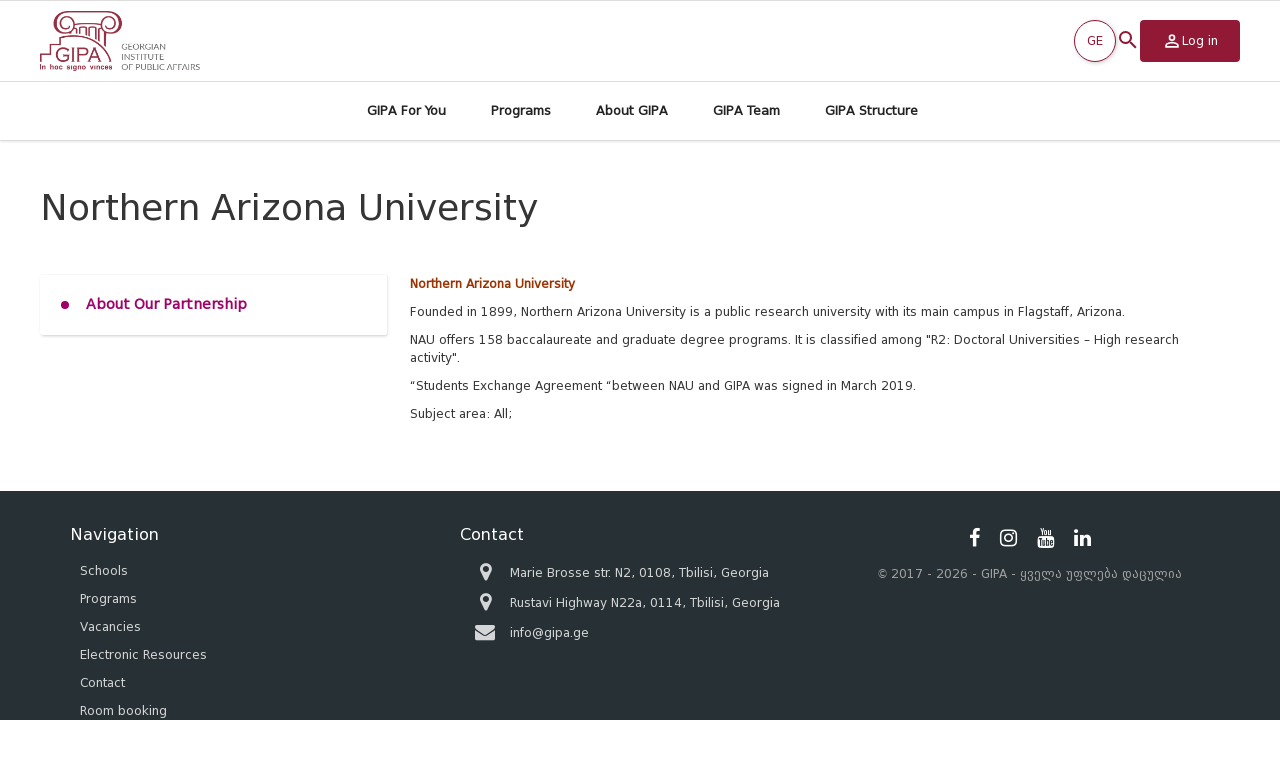

--- FILE ---
content_type: text/html; charset=utf-8
request_url: https://gipa.ge/eng/program/show/Northern-Arizona-University
body_size: 7407
content:
<!doctype html>
<html lang="eng">
<head>
    <!-- Google tag (gtag.js) --> <script async src="https://www.googletagmanager.com/gtag/js?id=G-Q7NC0C65NT"></script> <script> window.dataLayer = window.dataLayer || []; function gtag(){dataLayer.push(arguments);} gtag('js', new Date()); gtag('config', 'G-Q7NC0C65NT'); </script>
<meta charset="utf-8">
<meta name="viewport" content="width=device-width, initial-scale=1">
<meta name="description" content="Northern Arizona University
Founded in 1899, Northern Arizona University is a public research university with its main campus in Flagstaff, Arizona.&n ">
<meta name="keywords" content="northern, arizona, university
founded, northern, arizona, university, public, research">
<title>Northern Arizona University</title>

<link rel="alternate" type="application/rss+xml" title="RSS Feed for gipa.ge" href="/rss.xml" />

<link rel="alternate" hreflang="en-US" href="https://gipa.ge/eng/">
<link rel="alternate" hreflang="ka-GE" href="https://gipa.ge/geo/">

<meta name="theme-color" content="#565655">
<meta name="msapplication-navbutton-color" content="#911935">
<meta name="apple-mobile-web-app-status-bar-style" content="#911935">

<meta name="twitter:card" content="summary_large_image">
<meta property="twitter:image" content="http://gipa.ge/crop.img?src=themes/images/fb_logo.png&crop=1:1&dimension=400x400">
<meta name="twitter:title" content="">
<meta name="twitter:description" content="Northern Arizona University
Founded in 1899, Northern Arizona University is a public research university with its main campus in Flagstaff, Arizona.&n ">

<meta property="og:type" content="article" />
<meta property="og:title" content=""/>
<meta property="og:description" content="Northern Arizona University
Founded in 1899, Northern Arizona University is a public research university with its main campus in Flagstaff, Arizona.&n "/>
<meta property="og:image" content="http://gipa.ge/crop.img?src=themes/images/fb_logo.png&crop=1:1&dimension=400x400"/>
<meta property="og:image:width" content="400">
<meta property="og:image:height" content="400">
<meta property="og:url" content="https://gipa.ge/eng/program/show/Northern-Arizona-University"/>
<meta property="og:site_name" content="gipa.ge" />
<!-- <meta property="fb:app_id" content="281860218640247"> -->

<link rel="shortcut icon" type="image/x-icon" href="https://gipa.ge/themes/images/favicon.ico">
<link rel="stylesheet" href="https://stackpath.bootstrapcdn.com/font-awesome/4.7.0/css/font-awesome.min.css">
<link rel="stylesheet" href="/scripts/css/main.css">
<link rel="stylesheet" href="/scripts/css/header.css">
    <!-- Meta Pixel Code -->
    <script>
        !function(f,b,e,v,n,t,s)
        {if(f.fbq)return;n=f.fbq=function(){n.callMethod?
            n.callMethod.apply(n,arguments):n.queue.push(arguments)};
            if(!f._fbq)f._fbq=n;n.push=n;n.loaded=!0;n.version='2.0';
            n.queue=[];t=b.createElement(e);t.async=!0;
            t.src=v;s=b.getElementsByTagName(e)[0];
            s.parentNode.insertBefore(t,s)}(window, document,'script',
            'https://connect.facebook.net/en_US/fbevents.js');
        fbq('init', '251604790853127');
        fbq('track', 'PageView');
    </script>
    <noscript><img height="1" width="1" style="display:none"
                   src="https://www.facebook.com/tr?id=251604790853127&ev=PageView&noscript=1"
        /></noscript>
    <!-- End Meta Pixel Code -->
    <!-- Yandex.Metrika counter -->
    <script type="text/javascript" >
        (function(m,e,t,r,i,k,a){m[i]=m[i]||function(){(m[i].a=m[i].a||[]).push(arguments)};
            m[i].l=1*new Date();
            for (var j = 0; j < document.scripts.length; j++) {if (document.scripts[j].src === r) { return; }}
            k=e.createElement(t),a=e.getElementsByTagName(t)[0],k.async=1,k.src=r,a.parentNode.insertBefore(k,a)})
        (window, document, "script", "https://mc.yandex.ru/metrika/tag.js", "ym");

        ym(100482225, "init", {
            clickmap:true,
            trackLinks:true,
            accurateTrackBounce:true,
            webvisor:true
        });
    </script>
    <noscript><div><img src="https://mc.yandex.ru/watch/100482225" style="position:absolute; left:-9999px;" alt="" /></div></noscript>
    <!-- /Yandex.Metrika counter -->
    <!-- <meta name="facebook-domain-verification" content="89oj0d07lf2mzpky6j154ft70j6w68" /> -->
</head>

<body class="school-page">
<!-- Google Tag Manager (noscript) -->
<noscript><iframe src="https://www.googletagmanager.com/ns.html?id=GTM-MDK982J"
height="0" width="0" style="display:none;visibility:hidden"></iframe></noscript>
<!-- End Google Tag Manager (noscript) -->
<!-- <div id="fb-root"></div>
<script>(function(d, s, id) {
  var js, fjs = d.getElementsByTagName(s)[0];
  if (d.getElementById(id)) return;
  js = d.createElement(s); js.id = id;
  js.src = "//connect.facebook.net/en_GB/sdk.js#xfbml=1&appId=1430880543808686&version=v2.0";
  fjs.parentNode.insertBefore(js, fjs);
}(document, 'script', 'facebook-jssdk'));</script> -->

<input type="hidden" id="base_url" value="/">
<input type="hidden" id="token" value="7e72694da8d96622cb03caec5ca78ecb">

<!-- <div class="resp_menu">
	<div class="resp_menu_toggle">
		<div></div>
		<div></div>
		<div></div>
		<div></div>
	</div>
	<div class="resp_menu_ul"></div>
</div> -->
<header>
	<div >
		<div class="header__container trans-all-4" id="top-header">
			<div class="logo__container">
				<div class="logo">
					<a href="/eng" title="GIPA - Georgian Institute Of Public Affairs | GIPA">
						<img src="/themes/images/logo_eng.png" width="160" alt="GIPA - Georgian Institute Of Public Affairs | GIPA">
					</a>
				</div>
			</div>
			
			<div class="header_right">
				<div class="lang_search">
					<div class="lang">
						<ul class="no-list">
							        <li >
            <a class="lang__link" href="/geo/program/show/Northern-Arizona-University" title="GEO">GE</a>
        </li>
        						</ul>
					</div>

					<div class="search">
						<form action="/eng/main/search" accept-charset="utf-8" method="GET" autocomplete="off" class="clearfix"><div style="display:none">
<input type="hidden" name="token" value="7e72694da8d96622cb03caec5ca78ecb" />
</div>							<input type="text" class="main__search" name="search_text" autofocus placeholder="Search">
							<button type="submit"><em class="fa fa-search"></em></button>
						</form>					</div>

					<button class="mobile-search" id="mobile-search-button">
						<svg xmlns="http://www.w3.org/2000/svg" 
							width="24" 
							viewBox="0 0 24 24">
								<path d="M9.5,3A6.5,6.5 0 0,1 16,9.5C16,11.11 15.41,12.59 14.44,13.73L14.71,14H15.5L20.5,19L19,20.5L14,15.5V14.71L13.73,14.44C12.59,15.41 11.11,16 9.5,16A6.5,6.5 0 0,1 3,9.5A6.5,6.5 0 0,1 9.5,3M9.5,5C7,5 5,7 5,9.5C5,12 7,14 9.5,14C12,14 14,12 14,9.5C14,7 12,5 9.5,5Z"/>
						</svg>
					</button>
				</div>
				<div class="login-btn">
					<a href="https://portal.gipa.ge" target="_blank" title="Log in">
					<svg xmlns="http://www.w3.org/2000/svg" width="20" viewBox="0 0 24 24"><path d="M12,4A4,4 0 0,1 16,8A4,4 0 0,1 12,12A4,4 0 0,1 8,8A4,4 0 0,1 12,4M12,6A2,2 0 0,0 10,8A2,2 0 0,0 12,10A2,2 0 0,0 14,8A2,2 0 0,0 12,6M12,13C14.67,13 20,14.33 20,17V20H4V17C4,14.33 9.33,13 12,13M12,14.9C9.03,14.9 5.9,16.36 5.9,17V18.1H18.1V17C18.1,16.36 14.97,14.9 12,14.9Z"/></svg>					
					<span>Log in</span></a>
				</div>

				<!-- <div class="resp_menu">
					<div class="resp_menu_toggle">
						<div></div>
						<div></div>
						<div></div>
					</div>
					<div class="resp_menu_ul"></div>
				</div> -->

				<div class="resp__menu">
					<div class="resp__menu_toggle" id="resp__menu_toggle">
						<div class="line-1"></div>
						<div class="line-2"></div>
						<div class="line-3"></div>
					</div>
					<div class="resp_menu_ul">
						<li class="resp__menu_buttons">
							<div class="resp__menu_langs">
																<a class="lang__link" href="/geo/program/show/Northern-Arizona-University" title="GE">GE</a>
															</div>
							<div class="resp__menu_login-btn">
								<a href="https://portal.gipa.ge" target="_blank" title="Log in">
								<svg xmlns="http://www.w3.org/2000/svg" width="20" viewBox="0 0 24 24"><path d="M12,4A4,4 0 0,1 16,8A4,4 0 0,1 12,12A4,4 0 0,1 8,8A4,4 0 0,1 12,4M12,6A2,2 0 0,0 10,8A2,2 0 0,0 12,10A2,2 0 0,0 14,8A2,2 0 0,0 12,6M12,13C14.67,13 20,14.33 20,17V20H4V17C4,14.33 9.33,13 12,13M12,14.9C9.03,14.9 5.9,16.36 5.9,17V18.1H18.1V17C18.1,16.36 14.97,14.9 12,14.9Z"/></svg>					
								<span>Log in</span></a>
							</div>
						</li>
							<li class="mobile__menu-item" >
    <a target="_self" href="#" class="mobile__menu-link">GIPA For You</a>
               <span class="mobile__menu-down-arrow">
            <svg xmlns="http://www.w3.org/2000/svg" width="20" viewBox="0 0 24 24">
            <path d="M7.41,15.41L12,10.83L16.59,15.41L18,14L12,8L6,14L7.41,15.41Z"/></svg>
        </span>
                  <ul class="mobile__menu-dropdown">
        <div>
                            <li class="mobile__menu-dropdown-item" >
                    <a target="_self" href="/eng/list/161/siakhleebi" class="">
                        News                    </a>
                </li>
                            <li class="mobile__menu-dropdown-item" >
                    <a target="_self" href="/eng/list/195/proeqtebi" class="">
                        Projects                    </a>
                </li>
                            <li class="mobile__menu-dropdown-item" >
                    <a target="_self" href="https://gipa.ge/eng/program/index/399" class="">
                        Exchange Programs                    </a>
                </li>
                            <li class="mobile__menu-dropdown-item" >
                    <a target="_self" href="https://gipa.ge/eng/program/index/407" class="">
                        Erasmus +                    </a>
                </li>
                            <li class="mobile__menu-dropdown-item" >
                    <a target="_self" href="/eng/tab/427/vakansiebi" class="">
                        Vacancies                    </a>
                </li>
                            <li class="mobile__menu-dropdown-item" >
                    <a target="_self" href="/eng/static/429/studenturi-klubebi" class="">
                        Student Clubs                    </a>
                </li>
                            <li class="mobile__menu-dropdown-item" >
                    <a target="_self" href="/eng/static/453/programebis-katalogi" class="">
                        Programs Catalog                    </a>
                </li>
                            <li class="mobile__menu-dropdown-item" >
                    <a target="_self" href="/eng/static/441/biblioteka" class="">
                        Library                    </a>
                </li>
                    </div>
      </ul>
    	</li>
	<li class="mobile__menu-item" >
    <a target="_self" href="https://gipa.ge/eng/program" class="mobile__menu-link">Programs</a>
               <span class="mobile__menu-down-arrow">
            <svg xmlns="http://www.w3.org/2000/svg" width="20" viewBox="0 0 24 24">
            <path d="M7.41,15.41L12,10.83L16.59,15.41L18,14L12,8L6,14L7.41,15.41Z"/></svg>
        </span>
                  <ul class="mobile__menu-dropdown">
        <div>
                            <li class="mobile__menu-dropdown-item" >
                    <a target="_self" href="https://gipa.ge/eng/program/index/267" class="">
                        BA                    </a>
                </li>
                            <li class="mobile__menu-dropdown-item" >
                    <a target="_self" href="https://gipa.ge/eng/program/index/271" class="">
                        MA                    </a>
                </li>
                            <li class="mobile__menu-dropdown-item" >
                    <a target="_self" href="https://gipa.ge/eng/program/index/273" class="">
                        PHD                    </a>
                </li>
                            <li class="mobile__menu-dropdown-item" >
                    <a target="_self" href="https://gipa.ge/eng/program/index/269" class="">
                        Vocational                    </a>
                </li>
                            <li class="mobile__menu-dropdown-item" >
                    <a target="_self" href="https://gipa.ge/eng/program/index/289" class="">
                        Trainings and Consulting                    </a>
                </li>
                            <li class="mobile__menu-dropdown-item" >
                    <a target="_self" href="/eng/static/213/mobiloba" class="">
                        Mobility                    </a>
                </li>
                    </div>
      </ul>
    	</li>
	<li class="mobile__menu-item" >
    <a target="_self" href="https://gipa.ge/eng/tab/219/istoria" class="mobile__menu-link">About GIPA</a>
               <span class="mobile__menu-down-arrow">
            <svg xmlns="http://www.w3.org/2000/svg" width="20" viewBox="0 0 24 24">
            <path d="M7.41,15.41L12,10.83L16.59,15.41L18,14L12,8L6,14L7.41,15.41Z"/></svg>
        </span>
                  <ul class="mobile__menu-dropdown">
        <div>
                            <li class="mobile__menu-dropdown-item" >
                    <a target="_self" href="/eng/static/219/istoria" class="">
                        History                    </a>
                </li>
                            <li class="mobile__menu-dropdown-item" >
                    <a target="_self" href="/eng/static/435/khedva" class="">
                        Vision                    </a>
                </li>
                            <li class="mobile__menu-dropdown-item" >
                    <a target="_self" href="/eng/static/221/misia" class="">
                        Mission                    </a>
                </li>
                            <li class="mobile__menu-dropdown-item" >
                    <a target="_self" href="/eng/static/461/ghirebulebebi" class="">
                        Values                    </a>
                </li>
                            <li class="mobile__menu-dropdown-item" >
                    <a target="_self" href="/eng/tab/223/regulatsiebi" class="">
                        Regulations                    </a>
                </li>
                            <li class="mobile__menu-dropdown-item" >
                    <a target="_self" href="https://gipa.ge/eng/program/index/403" class="">
                        Partners                    </a>
                </li>
                            <li class="mobile__menu-dropdown-item" >
                    <a target="_self" href="/eng/static/457/kursdamtavrebulta-dasaqmebis-machvenebeli" class="">
                        Statistics                    </a>
                </li>
                    </div>
      </ul>
    	</li>
	<li class="mobile__menu-item" >
    <a target="_self" href="#" class="mobile__menu-link">GIPA Team</a>
               <span class="mobile__menu-down-arrow">
            <svg xmlns="http://www.w3.org/2000/svg" width="20" viewBox="0 0 24 24">
            <path d="M7.41,15.41L12,10.83L16.59,15.41L18,14L12,8L6,14L7.41,15.41Z"/></svg>
        </span>
                  <ul class="mobile__menu-dropdown">
        <div>
                            <li class="mobile__menu-dropdown-item" >
                    <a target="_self" href="https://gipa.ge/eng/team/index/7" class="">
                        Rector                    </a>
                </li>
                            <li class="mobile__menu-dropdown-item" >
                    <a target="_self" href="https://gipa.ge/eng/team/index/8" class="">
                        Board                    </a>
                </li>
                            <li class="mobile__menu-dropdown-item" >
                    <a target="_self" href="https://gipa.ge/eng/team/index/6" class="">
                        Deans                    </a>
                </li>
                            <li class="mobile__menu-dropdown-item" >
                    <a target="_self" href="https://gipa.ge/eng/team/index/9" class="">
                        Heads of the program                    </a>
                </li>
                            <li class="mobile__menu-dropdown-item" >
                    <a target="_self" href="https://gipa.ge/eng/lectors/index/1" class="">
                        Academic staff                    </a>
                </li>
                            <li class="mobile__menu-dropdown-item" >
                    <a target="_self" href="https://gipa.ge/eng/lectors/index/3" class="">
                        Vocational Teachers                    </a>
                </li>
                            <li class="mobile__menu-dropdown-item" >
                    <a target="_self" href="https://gipa.ge/eng/team/index/5" class="">
                        Administrative Staff                    </a>
                </li>
                            <li class="mobile__menu-dropdown-item" >
                    <a target="_self" href="https://gipa.ge/eng/team/index/3" class="">
                        Additional Staff                    </a>
                </li>
                            <li class="mobile__menu-dropdown-item" >
                    <a target="_self" href="https://gipa.ge/eng/lectors/index/2" class="">
                        Lecturers                    </a>
                </li>
                    </div>
      </ul>
    	</li>
	<li class="mobile__menu-item" >
    <a target="_self" href="https://gipa.ge/eng/school" class="mobile__menu-link">GIPA Structure</a>
               <span class="mobile__menu-down-arrow">
            <svg xmlns="http://www.w3.org/2000/svg" width="20" viewBox="0 0 24 24">
            <path d="M7.41,15.41L12,10.83L16.59,15.41L18,14L12,8L6,14L7.41,15.41Z"/></svg>
        </span>
                  <ul class="mobile__menu-dropdown">
        <div>
                            <li class="mobile__menu-dropdown-item" >
                    <a target="_self" href="https://gipa.ge/eng/school/index/1" class="">
                        Schools                    </a>
                </li>
                            <li class="mobile__menu-dropdown-item" >
                    <a target="_self" href="https://gipa.ge/eng/school/index/2" class="">
                        Departments                    </a>
                </li>
                            <li class="mobile__menu-dropdown-item" >
                    <a target="_self" href="https://gipa.ge/eng/school/index/3" class="">
                         Centers                    </a>
                </li>
                            <li class="mobile__menu-dropdown-item" >
                    <a target="_self" href="/eng/static/439/struqtura" class="">
                        Structure                    </a>
                </li>
                    </div>
      </ul>
    	</li>
					</div>
				</div>
				
			</div>
		</div>
     <nav class="header__nav" id="main-navbar">
		<div class="header__nav-logo">
			<a href="/eng" title="GIPA - Georgian Institute Of Public Affairs | GIPA">
				<img src="/themes/images/logo_eng.png" alt="GIPA - Georgian Institute Of Public Affairs | GIPA">
			</a>
		</div>
      <ul class="header__nav-list">
        	<li class="header__nav-item" >
    <a target="_self" href="#" class="header__nav-link">GIPA For You</a>
          <ul class="header__nav-submenu">
      	<li class="header__nav-item" >
    <a target="_self" href="/eng/list/161/siakhleebi" class="header__nav-link">News</a>
    	</li>
	<li class="header__nav-item" >
    <a target="_self" href="/eng/list/195/proeqtebi" class="header__nav-link">Projects</a>
    	</li>
	<li class="header__nav-item" >
    <a target="_self" href="https://gipa.ge/eng/program/index/399" class="header__nav-link">Exchange Programs</a>
    	</li>
	<li class="header__nav-item" >
    <a target="_self" href="https://gipa.ge/eng/program/index/407" class="header__nav-link">Erasmus +</a>
    	</li>
	<li class="header__nav-item" >
    <a target="_self" href="/eng/tab/427/vakansiebi" class="header__nav-link">Vacancies</a>
    	</li>
	<li class="header__nav-item" >
    <a target="_self" href="/eng/static/429/studenturi-klubebi" class="header__nav-link">Student Clubs</a>
    	</li>
	<li class="header__nav-item" >
    <a target="_self" href="/eng/static/453/programebis-katalogi" class="header__nav-link">Programs Catalog</a>
    	</li>
	<li class="header__nav-item" >
    <a target="_self" href="/eng/static/441/biblioteka" class="header__nav-link">Library</a>
    	</li>
      </ul>
    	</li>
	<li class="header__nav-item" >
    <a target="_self" href="https://gipa.ge/eng/program" class="header__nav-link">Programs</a>
          <ul class="header__nav-submenu">
      	<li class="header__nav-item" >
    <a target="_self" href="https://gipa.ge/eng/program/index/267" class="header__nav-link">BA</a>
    	</li>
	<li class="header__nav-item" >
    <a target="_self" href="https://gipa.ge/eng/program/index/271" class="header__nav-link">MA</a>
    	</li>
	<li class="header__nav-item" >
    <a target="_self" href="https://gipa.ge/eng/program/index/273" class="header__nav-link">PHD</a>
    	</li>
	<li class="header__nav-item" >
    <a target="_self" href="https://gipa.ge/eng/program/index/269" class="header__nav-link">Vocational</a>
    	</li>
	<li class="header__nav-item" >
    <a target="_self" href="https://gipa.ge/eng/program/index/289" class="header__nav-link">Trainings and Consulting</a>
    	</li>
	<li class="header__nav-item" >
    <a target="_self" href="/eng/static/213/mobiloba" class="header__nav-link">Mobility</a>
    	</li>
      </ul>
    	</li>
	<li class="header__nav-item" >
    <a target="_self" href="https://gipa.ge/eng/tab/219/istoria" class="header__nav-link">About GIPA</a>
          <ul class="header__nav-submenu">
      	<li class="header__nav-item" >
    <a target="_self" href="/eng/static/219/istoria" class="header__nav-link">History</a>
    	</li>
	<li class="header__nav-item" >
    <a target="_self" href="/eng/static/435/khedva" class="header__nav-link">Vision</a>
    	</li>
	<li class="header__nav-item" >
    <a target="_self" href="/eng/static/221/misia" class="header__nav-link">Mission</a>
    	</li>
	<li class="header__nav-item" >
    <a target="_self" href="/eng/static/461/ghirebulebebi" class="header__nav-link">Values</a>
    	</li>
	<li class="header__nav-item" >
    <a target="_self" href="/eng/tab/223/regulatsiebi" class="header__nav-link">Regulations</a>
    	</li>
	<li class="header__nav-item" >
    <a target="_self" href="https://gipa.ge/eng/program/index/403" class="header__nav-link">Partners</a>
    	</li>
	<li class="header__nav-item" >
    <a target="_self" href="/eng/static/457/kursdamtavrebulta-dasaqmebis-machvenebeli" class="header__nav-link">Statistics</a>
    	</li>
      </ul>
    	</li>
	<li class="header__nav-item" >
    <a target="_self" href="#" class="header__nav-link">GIPA Team</a>
          <ul class="header__nav-submenu">
      	<li class="header__nav-item" >
    <a target="_self" href="https://gipa.ge/eng/team/index/7" class="header__nav-link">Rector</a>
    	</li>
	<li class="header__nav-item" >
    <a target="_self" href="https://gipa.ge/eng/team/index/8" class="header__nav-link">Board</a>
    	</li>
	<li class="header__nav-item" >
    <a target="_self" href="https://gipa.ge/eng/team/index/6" class="header__nav-link">Deans</a>
    	</li>
	<li class="header__nav-item" >
    <a target="_self" href="https://gipa.ge/eng/team/index/9" class="header__nav-link">Heads of the program</a>
    	</li>
	<li class="header__nav-item" >
    <a target="_self" href="https://gipa.ge/eng/lectors/index/1" class="header__nav-link">Academic staff</a>
    	</li>
	<li class="header__nav-item" >
    <a target="_self" href="https://gipa.ge/eng/lectors/index/3" class="header__nav-link">Vocational Teachers</a>
    	</li>
	<li class="header__nav-item" >
    <a target="_self" href="https://gipa.ge/eng/team/index/5" class="header__nav-link">Administrative Staff</a>
    	</li>
	<li class="header__nav-item" >
    <a target="_self" href="https://gipa.ge/eng/team/index/3" class="header__nav-link">Additional Staff</a>
    	</li>
	<li class="header__nav-item" >
    <a target="_self" href="https://gipa.ge/eng/lectors/index/2" class="header__nav-link">Lecturers</a>
    	</li>
      </ul>
    	</li>
	<li class="header__nav-item" >
    <a target="_self" href="https://gipa.ge/eng/school" class="header__nav-link">GIPA Structure</a>
          <ul class="header__nav-submenu">
      	<li class="header__nav-item" >
    <a target="_self" href="https://gipa.ge/eng/school/index/1" class="header__nav-link">Schools</a>
    	</li>
	<li class="header__nav-item" >
    <a target="_self" href="https://gipa.ge/eng/school/index/2" class="header__nav-link">Departments</a>
    	</li>
	<li class="header__nav-item" >
    <a target="_self" href="https://gipa.ge/eng/school/index/3" class="header__nav-link"> Centers</a>
    	</li>
	<li class="header__nav-item" >
    <a target="_self" href="/eng/static/439/struqtura" class="header__nav-link">Structure</a>
    	</li>
      </ul>
    	</li>
      </ul>
    </nav>
	<div class="nav__layer" id="nav-layer"></div>
	</div>
	<div class="search-bar" id="mobile-search">
		<form action="/eng/main/search" accept-charset="utf-8" method="GET" autocomplete="off" class="clearfix"><div style="display:none">
<input type="hidden" name="token" value="7e72694da8d96622cb03caec5ca78ecb" />
</div>			<input type="text" class="main__search" name="search_text" id="search-input" placeholder="Search">
			<button type="submit" class="search-bar-button">
			<svg xmlns="http://www.w3.org/2000/svg" 
				width="24" 
				viewBox="0 0 24 24">
					<path d="M9.5,3A6.5,6.5 0 0,1 16,9.5C16,11.11 15.41,12.59 14.44,13.73L14.71,14H15.5L20.5,19L19,20.5L14,15.5V14.71L13.73,14.44C12.59,15.41 11.11,16 9.5,16A6.5,6.5 0 0,1 3,9.5A6.5,6.5 0 0,1 9.5,3M9.5,5C7,5 5,7 5,9.5C5,12 7,14 9.5,14C12,14 14,12 14,9.5C14,7 12,5 9.5,5Z"/>
			</svg>
			</button>
		</form>	</div>
</header>

<!-- <div>
<video src="themes/images/beckz.mp4" width="320" height="240" autoplay muted controls>
				
			</video>
</div> -->


<!-- elseif($main_page != TRUE && $tmp_name=='content/page_type/tab/show_tab')
{

if(!empty($images_list[0]))
{
	$src = $images_list[0]["full_src"];
	$img = crop($src, $proporcia='2.28:1', $width_height = '1140x500', 'no_image.png');
}
else{
	$img = "";
}

?> -->
<!-- <section class="main_menu_main_slider">
	<nav class="main_menu trans-all-4">
		<ul>
				<li class="header__nav-item" >
    <a target="_self" href="https://gipa.ge/eng/school/index/1" class="header__nav-link">Schools</a>
    	</li>
	<li class="header__nav-item" >
    <a target="_self" href="https://gipa.ge/eng/school/index/2" class="header__nav-link">Departments</a>
    	</li>
	<li class="header__nav-item" >
    <a target="_self" href="https://gipa.ge/eng/school/index/3" class="header__nav-link"> Centers</a>
    	</li>
	<li class="header__nav-item" >
    <a target="_self" href="/eng/static/439/struqtura" class="header__nav-link">Structure</a>
    	</li>
		</ul>
	</nav>
	<div class="main_slider trans-no-all">
		<div>
			<img src="<div style="border:1px solid #990000;padding-left:20px;margin:0 0 10px 0;">

<h4>A PHP Error was encountered</h4>

<p>Severity: Notice</p>
<p>Message:  Undefined variable: img</p>
<p>Filename: blocks/header.php</p>
<p>Line Number: 198</p>

</div>" alt="">
			<span class="title">Northern Arizona University</span>
		</div>
	</div>
</section> -->


<section class="front_tabs">
    <!-- <div class="w-full" style="width: 100%; margin-bottom: 20px;">
        <img
                style="width: 100%"
                src="/crop.img?src=res/images/images/GIPALogos1920x6306.png&crop=3:1&dimension=1920x630"
                alt="gipa">
    </div> -->
  <div class="custom-container">
    <div class="show-wrapper">

      <div class="">
      <h1 class="heads">Northern Arizona University</h1>
      </div>

      <div class="">
        <div class="tab-info">
          <div class="tab-nav tab__nav-sticky" id="tab-nav" data-color="#a10068">
            <ul>
	            	            <li class="active">
	              <a href="#tab1" data-toggle="tab" style="color: #a10068">About Our Partnership</a>
	            </li>
	                                        </ul>
          </div>
          <div class="tab__nav-layer"></div>
          <div class="tab-content" style="color: #a10068;">
                        <div id="tab1" class="tab-pane fade in active">
              <div class="">
                <p><span style="color: #993300;"><a href="https://nau.edu/" target="_blank" rel="noopener" style="color: #993300;"><b>Northern Arizona University</b></a></span></p>
<p><span style="font-weight: 400;">Founded in 1899, Northern Arizona University is a public research university with its main campus in Flagstaff, Arizona.&nbsp;</span></p>
<p><span style="font-weight: 400;">NAU offers 158 baccalaureate and graduate degree programs. It is classified among "R2: Doctoral Universities &ndash; High research activity".</span></p>
<p><span style="font-weight: 400;">&ldquo;Students Exchange Agreement &ldquo;between NAU and GIPA was signed in March 2019.</span></p>
<p><span style="font-weight: 400;">Subject area: </span><span style="font-weight: 400;">All;</span></p>              </div>
            </div>
                       
            <div id="tab8" class="tab-pane fade8">
              <div class="">
                               <!-- start lecturer tab -->
              <!-- end lecturers foreach -->
              </div>
            </div>
          </div>
        </div>
      </div>
    </div>
  </div>
</section>


<!--  -->


<!--  -->






<!-- <section class="front_map">
  <div class="map_info">
    <div class="container">
      <div class="row">
        <div class="col-md-12">
          <h2 class="heads2">Contact Us</h2>
          <ul>
            <li><i class="fa fa-map-marker"></i></li>
            <li><i class="fa fa-phone"></i></li>
            <li><i class="fa fa-envelope"></i><a href="mailto:"></a></li>
          </ul>
        </div>
        <div class="col-md-12">
        <div class="fb-comments" data-href="https://gipa.ge/eng/program/show/Northern-Arizona-University" data-width="100%" data-numposts="2"></div>
        </div>
      </div>
    </div>
  </div>
</section> -->
﻿<footer>
  <div class="container">
    <div class="row trans-all-4">
      <div class="col-md-4 col-sm-6 col-xs-12 mb-4">
        <h3>Navigation</h3>
        <nav class="footer_menu">
          <ul>
          <li >
  <a target="_self" href="https://gipa.ge/eng/school/index/1">Schools</a>
  </li>
<li >
  <a target="_self" href="https://gipa.ge/eng/program">Programs</a>
  </li>
<li >
  <a target="_self" href="/eng/tab/321/vakansia">Vacancies</a>
  </li>
<li >
  <a target="_self" href="/eng/static/328/bazebi">Electronic Resources</a>
  </li>
<li >
  <a target="_self" href="/eng/contact/187/kontaqti">Contact</a>
  </li>
              <li><a target="_blank" href="https://gipa.simplybook.me/v2/#book/location/1/count/1">Room booking</a></li>
          </ul>
        </nav>
      </div>
      <div class="col-md-4 col-sm-6 col-xs-12 mb-4">
        <h2>Contact</h2>
        <address>
          <ul>
                      <li>
              <em class="fa fa-map-marker"></em>
<!--              <span>--><!--, --><!--</span>-->
              <span>Marie Brosse str. N2, 0108, Tbilisi, Georgia</span>
            </li>
                        <li>
              <em class="fa fa-map-marker"></em>
<!--              <span>--><!--, --><!--</span>-->
              <span>Rustavi Highway N22a, 0114, Tbilisi, Georgia</span>
            </li>
                        <!-- <li>
              <em class="fa fa-map-marker"></em>
              <span>Ietim Gurji #9, 0105 Tbilisi Georgia</span>
            </li>
            <li>
              <em class="fa fa-map-marker"></em>
              <span>Ietim Gurji #9, 0105 Tbilisi Georgia</span>
            </li> -->
              <!--<li>-->
              <!--    <em class="fa fa-phone"></em>-->
              <!--    <span>--><!--</span>-->
              <!--</li>-->
            <li>
              <em class="fa fa-envelope"></em>
              <span><a href="mailto:info@gipa.ge" title="info@gipa.ge">info@gipa.ge</a></span>
            </li>
          </ul>
        </address>
      </div>
      <div class="col-md-4 col-sm-12 col-xs-12">
        <div class="socials">
  <ul>
    <li><a href="https://www.facebook.com/gipa.ge/" title="Facebook" target="_blank"><em class="fa fa-facebook"></em></a></li>
    <li><a href="https://www.instagram.com/gipaofficial/" title="Instagram" target="_blank"><em class="fa fa-instagram"></em></a></li>
    <li><a href="https://www.youtube.com/user/GIPACSJMM" title="YouTube" target="_blank"><em class="fa fa-youtube"></em></a></li>
    <li><a href="https://www.linkedin.com/school/georgian-institute-of-public-affairs" title="LinkedIn" target="_blank"><em class="fa fa-linkedin"></em></a></li>
  </ul>
</div>        
        <div class="rights">&copy; 2017 - 2026 - GIPA - ყველა უფლება დაცულია</div>

      </div>
    </div>
  </div>
</footer>

<div class="modal fade" id="login" tabindex="-1" role="dialog" aria-labelledby="myModalLabel">
  <div class="modal-dialog" role="document">
    <div class="modal-content">
      <div class="modal-body">
        <button type="button" class="close" data-dismiss="modal"><span></span></button>
        <div class="logo"><img src="/themes/images/logo.png" alt=""></div>
        <form action="" method="post" autocomplete="off">
          <select class="selectori" data-placeholder="აირჩიეთ">
                         <option selected>Students</option>
          </select>
          <div class="form-group">
            <span class="modal-icon"><i class="fa fa-user"></i></span>
            <input type="text" name="username" placeholder="პირადი N">
          </div>
          <div class="form-group">
            <span class="modal-icon"><i class="fa fa-key"></i></span>
            <input type="password" name="password" placeholder="პაროლი">
          </div>
          <div class="form-group">
            <button type="submit">Log in</button>
          </div>
          <div class="form-group recover-group">
            <a href="#"><i class="fa fa-unlock-alt"></i>Reset Password</a>
          </div>
        </form>
      </div>
    </div>
  </div>
</div>

<div class="scroll-top" id="scroll-to-top">
  <svg xmlns="http://www.w3.org/2000/svg" 
    height="16" 
    width="16" 
    viewBox="0 0 512 512">
    <!--!Font Awesome Free 6.5.1 by @fontawesome - https://fontawesome.com License - https://fontawesome.com/license/free Copyright 2024 Fonticons, Inc.-->
    <path d="M233.4 105.4c12.5-12.5 32.8-12.5 45.3 0l192 192c12.5 12.5 12.5 32.8 0 45.3s-32.8 12.5-45.3 0L256 173.3 86.6 342.6c-12.5 12.5-32.8 12.5-45.3 0s-12.5-32.8 0-45.3l192-192z"/>
  </svg>
</div>







	<script src="/scripts/js/main.js"></script>
	<script src="/scripts/js/app.js"></script>

	<script src="https://www.google.com/recaptcha/api.js"></script>
	<script>!function(e){"use strict";function t(e,t,n){e.addEventListener?e.addEventListener(t,n,!1):e.attachEvent&&e.attachEvent("on"+t,n)};function n(t,n){return e.localStorage&&localStorage[t+"_content"]&&localStorage[t+"_file"]===n};function a(t,a){if(e.localStorage&&e.XMLHttpRequest)n(t,a)?o(localStorage[t+"_content"]):l(t,a);else{var s=r.createElement("link");s.href=a,s.id=t,s.rel="stylesheet",s.type="text/css",r.getElementsByTagName("head")[0].appendChild(s),r.cookie=t}}function l(e,t){var n=new XMLHttpRequest;n.open("GET",t,!0),n.onreadystatechange=function(){4===n.readyState&&200===n.status&&(o(n.responseText),localStorage[e+"_content"]=n.responseText,localStorage[e+"_file"]=t)},n.send()}function o(e){var t=r.createElement("style");t.setAttribute("type","text/css"),r.getElementsByTagName("head")[0].appendChild(t),t.styleSheet?t.styleSheet.cssText=e:t.innerHTML=e}var r=e.document;e.loadCSS=function(e,t,n){var a,l=r.createElement("link");if(t)a=t;else{var o;o=r.querySelectorAll?r.querySelectorAll("style,link[rel=stylesheet],script"):(r.body||r.getElementsByTagName("head")[0]).childNodes,a=o[o.length-1]}var s=r.styleSheets;l.rel="stylesheet",l.href=e,l.media="only x",a.parentNode.insertBefore(l,t?a:a.nextSibling);var c=function(e){for(var t=l.href,n=s.length;n--;)if(s[n].href===t)return e();setTimeout(function(){c(e)})};return l.onloadcssdefined=c,c(function(){l.media=n||"all"}),l},e.loadLocalStorageCSS=function(l,o){n(l,o)||r.cookie.indexOf(l)>-1?a(l,o):t(e,"load",function(){a(l,o)})}}(this);</script>

	<script async src="https://www.googletagmanager.com/gtag/js?id=UA-116621076-1"></script>
	<script>
		window.dataLayer = window.dataLayer || [];
		function gtag(){dataLayer.push(arguments);}
		gtag('js', new Date());
		gtag('config', 'UA-116621076-1');
	</script>
</body>
</html>


--- FILE ---
content_type: text/css
request_url: https://gipa.ge/scripts/css/header.css
body_size: 3356
content:

html {
    scroll-behavior: smooth;
}
header {
    padding: 0;
    box-shadow: 1px 1px 2px rgba(0, 0, 0, 0.1);
}

.grid {
    display: grid;
}

.grid-cols-2 {
    grid-template-columns: repeat(2, 1fr);
}
.grid-cols-3 {
    grid-template-columns: repeat(3, 1fr);
}
.grid-cols-4 {
    grid-template-columns: repeat(4, 1fr);
}
.gap-1 {
    gap: 0.25rem;
}
.gap-2 {
    gap: 0.5rem;
}
.gap-3 {
    gap: 0.75rem;
}
.gap-4 {
    gap: 1rem;
}
.gap-5 {
    gap: 1.25rem;
}
.gap-6 {
    gap: 1.5rem;
}
.gap-7 {
    gap: 1.75rem;
}
.gap-8 {
    gap: 2rem;
}
.mb-4 {
    margin-bottom: 1rem;
}
.mb-6 {
    margin-bottom: 1.5rem;
}
.mb-8 {
    margin-bottom: 2rem;
}
.mb-10 {
    margin-bottom: 2.5rem;
}
.mb-12 {
    margin-bottom: 3rem;
}
.mb-16 {
    margin-bottom: 4rem;
}

.header__container {
    padding: 10px 40px;
    border-top: 1px solid #ddd;
    margin: 0;
    display: flex;
    justify-content: space-between;
    align-items: center;
}
.header__nav {
    background: #fff;
    padding: 0 40px;
    height: 60px;
    position: relative;
    width: 100%;
    display: flex;
    justify-content: flex-start;
    transition: all 300ms;
    z-index: 20;
    border-top: 1px solid #ddd;
    border-bottom: 1px solid #ddd;
}
.header__nav-list {
    display: flex;
    list-style-type: none;
    justify-content: space-around;
    align-items: center;
    height: 100%;
    margin: 0;
    position: absolute;
    right: 50%;
    transform: translateX(50%);
    transition: all 300ms ease-in-out 200ms;
    width: max-content;
}
.header__nav-list .header__nav-item {
    color: #222;
    height: 100%;
    display: flex;
    align-items: center;
    flex-grow: 1;
}
.header__nav-list .header__nav-link {
    color: #222;
    font-size: 1.25rem;
    padding: 0 32px;
    width: 100%;
    height: 100%;
    display: flex;
    align-items: center;
    font-weight: bold;
}
div.search_results article {
    margin-bottom: 3rem;
}
div.search_results article h3.search_title {
    display: flex;
    justify-content: space-between;
    align-items: center;
}

div.search_results article div.search_date {
    margin: 4px 0;
    font-size: 11px;
    color: #a3a3a3;
}
div.search_results article div.search_desc {
    color: #222;
}
.header__nav-list .header__nav-link:hover {
    color: #85102c;
}
.header__nav-submenu {
    visibility: hidden;
    opacity: 0;
    position: absolute;
    background: #fff;
    top: 51px;
    left: -20px;
    list-style-type: none;
    border: 1px solid #ddd;
    width: 240px;
    z-index: 11;
    transition: all 300ms;
    transform: translateY(10px); 
    box-shadow: 1px 1px 2px rgba(0, 0, 0, 0.2);
}
.header__nav-item:last-child .header__nav-submenu {
    left: auto;
    right: -10px;
}

.header__nav-submenu .header__nav-item {
    color: #222;
    border-bottom: 1px solid #f0eded;
}
.header__nav-submenu .header__nav-item:last-child {
    color: #222;
    border-bottom: none;    
}
.header__nav-submenu .header__nav-link {
    color: #222;
    padding: 8px 16px;
    font-size: 1.25rem;
}
.header__nav-item:hover .header__nav-list .header__nav-link {
    color: #bbb;
}

.header__nav-item:hover .header__nav-submenu {
    visibility: visible;
    opacity: 1;
    transform: translateY(0px); 
}

header div.header_right {
    gap: 2rem;
}

header div.header_right div.lang_search {
    gap: 2rem;
}

header div.header_right div.lang_search div.search form input {
    height: 42px;
    background-color: transparent;
    -webkit-border-radius: 0;
    border-radius: 0;
    border: 1px solid #ddd;
    border-radius: 4px;
    width: 300px;
    padding: 0;
    padding-left: 1.5rem;
    transition: all 300ms;
    
}
section.front_tabs {
    padding: 40px 0 40px;
}

h1.heads, h2.heads2 {
    margin-bottom: 40px;
}

div.programs_group h3 {
    justify-content: flex-end;
}

header div.header_right div.lang_search div.search form input:focus {
    box-shadow: 1px 1px 3px rgba(0, 0, 0, 0.2);
}

header div.header_right {
    margin-bottom: 0;
    display: flex;
}

header div.header_right div.lang_search div.lang {
    margin-right: 0;
}

header div.header_right div.resp__menu {
    display: none;
}

header div.header_right div.resp__menu div.resp__menu_toggle {
    width: 42px;
    height: 42px;
    background: #fff;
    border: 2px solid #911935;
    border-radius: 50%;
    display: flex;
    flex-direction: column;
    padding: 0.75rem;
    justify-content: center;
    align-items: center;
    gap: 6px;
    cursor: pointer;
}

header div.header_right div.resp__menu div.resp__menu_toggle div {
    height: 1.5px;
    width: 100%;
    background-color: #911935;
    transition: all 300ms;
}

/* header div.header_right div.resp__menu div.resp__menu_show {

} */
header div.header_right div.resp__menu div.resp__menu_show .line-1 {
    transform: rotate(45deg) translate(6px, 6px);
}
header div.header_right div.resp__menu div.resp__menu_show .line-2 {
    width: 0px;
}
header div.search {
    display: none;
}
header div.header_right div.resp__menu div.resp__menu_show .line-3 {
    transform: rotate(-45deg) translate(4px, -5px);
}

header div.header_right li.resp__menu_buttons {
    display: none;
    gap: 8px;
    margin-bottom: 1rem;
    padding-bottom: 1rem;
    border-bottom: 1px solid #ddd;
}
header div.header_right li.resp__menu_buttons .resp__menu_langs {
    flex-grow: 1;
    background: #fff;
    border: 2px solid #911935;
    font-weight: bold;
    border-radius: 4px;
    
}
header div.header_right li.resp__menu_buttons .resp__menu_langs a {
    color: #911935;
    width: 100%;
    height: 100%;
    display: flex;
    justify-content: center;
    align-items: center;
    
}
header div.header_right li.resp__menu_buttons .resp__menu_login-btn {
    flex-grow: 2;
}

header div.header_right div.resp__menu div.resp_menu_ul {
    opacity: 0;
    visibility: hidden;
    width: 280px;
    position: absolute;
    border: 1px solid #ddd;
    background: #fff;
    z-index: 10;
    top: 50px;
    list-style-type: none;
    padding: 2rem;
    right: 0;
    box-shadow: 1px 1px 3px rgba(0, 0, 0, 0.1);
    transition: all 300ms;
    transform: translateY(20px);
    overflow: auto;
}
header div.header_right div.resp__menu div.resp__menu_show + div.resp_menu_ul {
    opacity: 1;
    visibility: visible;
    transform: translateY(0px);
}


header div.header_right .mobile__menu-list {
    list-style-type: none;
} 

header div.header_right .mobile__menu-item {
    padding-bottom: 1.5rem;
    position: relative;
}
header div.header_right span.mobile__menu-down-arrow {
    position: absolute;
    right: 0;
    top: -4px;
    transform: rotate(-180deg);
}
header div.header_right .mobile__menu-link {
    font-size: 13px;
    font-weight: bold;
}
header div.header_right .mobile__menu-dropdown {
    list-style-type: none;
    margin: 0;
    max-height: 0px;
    overflow: hidden;
    transition: all 300ms;
    background-color: #f3f5ff;
    margin-top: 6px;
}
header div.header_right .mobile__menu-dropdown div {
    padding: 1rem;

}
header div.header_right .mobile__menu-dropdown-item {
    padding-bottom: 0.5rem;
} 
header div.header_right .dropdown-list-show {
   max-height: 300px;
}

header div.header_right span.rotate-icon {
    transform: rotate(0deg);
}



header div.header_right div.login-btn a, 
header div.header_right div.resp__menu_login-btn a {
    height: 42px;
    padding: 0 22px;
    border-radius: 4px;
    color: #fff;
    background: #911935;
    display: flex;
    align-items: center;
    justify-content: center;
    gap: 4px;
    transition: all 300ms;
}
header div.header_right div.login-btn a svg, 
header div.header_right div.resp__menu_login-btn a svg {
    font-size: 13px;
    fill: #fff;
}

header div.header_right div.login-btn a:hover {
    background: #85102c;
}

header div.header_right div.lang_search div.search form button[type=submit] {
    position: absolute;
    top: 12px;
    right: 16px;
    color: #abacbf;
    font-size: 18px;   
}

.header__nav-logo {
    opacity: 0;
    display: flex;
    align-items: center;
    width: 100%;
}

.header__nav-logo a {
    display: block;
    width: 120px;
}

.header__nav-logo a img {
    width: 100%;
}

section.front_tabs .tab-info .tab-nav ul li a {
    box-shadow: 1px 1px 3px rgba(0,0,0,0.2);
    background-color: #fff;
    min-height: 60px;
    color: #333;
    margin-right: 4px;
}
section.front_tabs .tab-info .tab-nav ul li.active a {
    border-color: transparent;
    font-weight: bold;
}

header div.header_right div.lang_search div.lang {
    margin-top: 0;
}

.search-bar {
    transform: scale(0);
    position: absolute;
    transform-origin: center left;
}

header button.mobile-search svg {
    fill: #911935;
}
header div.search-bar {
    position: absolute;
    top: 145px;
    left: 0;
    width: 100%;
    z-index: 10;
    padding: 0 6px;
}
header div.search-bar .search-bar-button {
    position: absolute;
    top: 12px;
    right: 16px;
}
header div.search-bar .search-bar-button svg {
    fill: #777;
}

.show-search-bar {
    transform: scale(1);
    transition: all 200ms;
}

div.team div.col-md-3 div.team_item div.team_item_img, 
div.team div.col-md-4 div.team_item div.team_item_img {
    height: 240px;
}

div.team div.col-md-3 div.team_item div.team_item_img a img, 
div.team div.col-md-4 div.team_item div.team_item_img a img {
    object-position: top;
}

.opacity-1 {
    opacity: 1;
    transition: all 300ms 400ms;
}

.justify-between {
    justify-content: space-between;
}

.align-right {
    right: 35%;
    /* transform: translateX(0); */
}

header div.header_right div.lang_search div.lang ul li {
    display: flex;
    width: 42px;
    height: 42px;
    background: #fff;
    justify-content: center;
    align-items: center;
    border-radius: 50%;
    border: 1px solid #911935;
    margin: 0;
    box-shadow: 1px 1px 4px rgba(0,0,0,0.2);
}

header div.header_right div.lang_search div.lang ul li a {
    color: #911935;
    font-size: 12px;
    border-radius: 50%;
    width: 100%;
    height: 100%;
    display: flex;
    justify-content: center;
    align-items: center;
    transition: all 300ms;
}
header div.header_right div.lang_search div.lang ul li.active {
    background: #911935;
}

 header div.header_right div.lang_search div.lang ul li:hover a {
    color: #fff;
    background: #911935;
}

header div.header_right div.lang_search div.lang ul li.active a {
    color: #fff;
}

div.resp_menu {
    position: static;
    width: 42px;
    height: 42px;
}
.no-list {
    display: flex;
    gap: 1rem;
}

.programs__heading {
    font-size: 28px;
    margin-bottom: 2rem;
}

.programs__heading-main {
    font-size: 28px;
    margin-bottom: 2rem;
}

.main__search {
    height: 35px;
}

.sticked {
    position: fixed;
    top: 0;
    z-index: 12;
    /* height: 50px; */
    transition: all 300ms;
}
.nav__layer {
    height: 60px;
    display: none;
    width: 100%;
    background: #fff;
}

.nav__header--shrink {
    height: 50px;
}
.gap-8 {
    gap: 32px;
}

.scroll-top {
    visibility: hidden;
    opacity: 0;
    width: 50px;
    height: 50px;
    background: #911935;
    color: #fff;
    position: fixed;
    bottom: 30px;
    right: 30px;
    border-radius: 50%;
    display: flex;
    justify-content: center;
    align-items: center;
    cursor: pointer;
    z-index: 10;
    box-shadow: 0px 1px 3px rgba(0, 0, 0, 0.2);
}
.scroll-top svg {
  fill: #fff;
}
.custom-container {
    max-width: 100%;
    margin: 0 40px;
}

header div.mobile-search {
    width: 42px;
    height: 42px;
    display: flex;
    justify-content: center;
    align-items: center;
    cursor: pointer;
}

.top__header-sticky {
    transition: transform 350ms;
}

header div.search-bar input {
    width: 100%;
    height: 50px;
    background: #fff;
    border: 1px solid #ddd;
    box-shadow: 0px 2px 4px -2px rgba(0, 0, 0, 0.2);

}


.scroll__top--show {
    visibility: visible;
    opacity: 1;
    transition: all 300ms;
}

.tab__nav-sticky {
    position: sticky;
    top: 100px;
    z-index: 3;
    align-self: flex-start
}
.tab__nav-layer {
    width: 350px;
    display: none;
}
.d-block {
    display: block;
}

.video-tag {
    object-fit: cover;
}

div.programs_group div.programs_listing {
    display: grid;
    grid-template-columns: repeat(3, 1fr);
    gap: 30px 15px;
}

div.programs_group div.programs_listing div.program_item {
    width: auto;
    float: none;
    margin-bottom: 0;
    padding: 0;
}

div.programs_group div.programs_listing div.program_item a img {
    width: 100%;
}


.program__grid {
    display: grid;
    grid-template-columns: repeat(5, 1fr);
    gap: 3.5rem;
    padding-bottom: 2rem;
}

.programs-heading {
    font-size: 24px;
    margin-bottom: 36px;
}

.program__grid div.program__grid-item:hover h3 {
    color: #911935;
}
.program__grid div.program__grid-item:hover img {
    opacity: 0.8;
    
}

.program-image-cover {
    position: relative;
    padding-top: 33%;
}
.image-cover {
    position: absolute;
    top: 0;
    left: 0;
    width: 100%;
    height: 100%;
    object-fit: cover;
}
.program__grid div.program__grid-item img {
    transition: all 300ms;
    border-radius: 4px;
}
.program__grid div.program__grid-item h3 {
    font-size: 1.5rem;
    margin-top: 1rem;
    color: #333;
}
.program__grid div.program__grid-item h4 {
    font-size: 1.25rem;
    margin-top: .5rem;
    color: #666;
}
footer {
    padding: 32px 0;
}

footer nav.footer_menu {
    margin-bottom: 0;
}
footer nav.footer_menu ul li:last-child {
    margin-bottom: 0;
}
footer div.socials {
    margin-bottom: 12px;
}

/* section.main_menu_main_slider div.main_slider div.slick-slide span.slide_img.is-loading__img {
    filter: blur(0);
} */
.flex-heading {
    display: flex;
    align-items: center;
    justify-content: space-between;
}
h2.heads2 a {
    position: static;
}

.team__grid {
    display: grid;
    grid-template-columns: repeat(4, 1fr);
    gap: 3rem;
}

div.team div.team__grid_item div.team_item, div.team div.col-md-4 div.team_item {
    text-align: center;
}

div.team div.team__grid_item div.team_item div.team_item_img, div.team div.col-md-4 div.team_item div.team_item_img {
    width: 100%;
    height: 240px;
    margin-bottom: 10px;
}


div.team div.team__grid_item div.team_item div.team_item_img a, div.team div.col-md-4 div.team_item div.team_item_img a {
    width: 100%;
    height: 100%;
    display: block;
    border-radius: 4px;
    overflow: hidden;
}

div.team div.team__grid_item div.team_item div.team_item_img a img, div.team div.col-md-4 div.team_item div.team_item_img a img {
    width: 100%;
    height: 100%;
    object-position: top;
    -o-object-fit: cover;
    object-fit: cover;
}

div.program_card {
    display: flex; 
    border: 1px solid #ddd; 
    background: #fff; 
    padding: 2rem 3rem; 
    align-items: center; 
    justify-content: center; 
    border-radius: 4px; 
    box-shadow: 1px 1px 2px rgba(0,0,0,0.2);
}

div.program_card h3 {
    font-size: 18px;
}

div.team div.team__grid_item div.team_item h3, div.team div.col-md-4 div.team_item h3 {
    color: #911935;
    font-size: 14px;
    font-family: DejaVuSans;
}

div.team div.team__grid_item div.team_item h4, div.team div.col-md-4 div.team_item h4 {
    color: #a3a3a3;
    font-size: 12px;
}

section.inside div.main_wrap .content {
    margin-left: 0;
}

section.front_tabs .tab-info .tab-content {
    border: none;
}

section.front_tabs .tab-info .tab-content .tab-pane {
    padding: 0 2rem;
}

@media(max-width: 1380px) {
    .align-right {
        right: 43%;
    }
    .header__nav-list .header__nav-link {
        padding: 8px 20px;
    }
}

@media(max-width: 1254px) {
    .program__grid {
        grid-template-columns: repeat(2, 1fr);
    }
}

@media(max-width: 992px) {
    .tab__nav-sticky {
        position: static;
    }
    div.programs_group div.programs_listing {
        grid-template-columns: repeat(2, 1fr);
        padding: 0 15px;
    }
    
    .custom-container {
        max-width: 970px;
        margin: auto;
        padding-left: 1rem;
        padding-right: 1rem;
    }
    section.front_tabs {
        padding: 24px 0 40px;
    }
    .grid-cols-3 {
        grid-template-columns: repeat(2, 1fr);
    }
    
    h1.heads, h2.heads2 {
        margin-bottom: 24px;
    }
    header div.search-bar {
        top: 88px;
    }

    .tab__nav-sticky {
        position: static;
    }

    .nav__layer {
        display: none;
    }

    .header__container {
        border-bottom: 1px solid #ddd;
    }
    .header__nav {
        display: none;
    }

    header div.header_right {
        margin-top: 0;
        margin-right: 0;
        flex-direction: row;
    }
    
    header div.mobile-search {
        width: 42px;
        height: 42px;
        display: flex;
        justify-content: center;
        align-items: center;
        /* border-radius: 50%;
        background: #fff;
        border: 1px solid #911935; */
    }
    /* section.main_menu_main_slider {
        display: block;
        min-height: 500px;
    } */
    

    header div.header_right div.resp__menu {
        display: block;
    }

    
    .top__header-sticky {
        position: fixed;
        top: -83px;
        transform: translateY(83px);
        left: 0;
        width: 100%;
        z-index: 12;
        background: #fff;
    }
    section.front_tabs .tab-info .tab-nav ul {
        display: grid;
        grid-template-columns: repeat(2, 1fr);
        gap: 1rem;
    }
    section.front_tabs .tab-info .tab-nav ul li {
        width: auto;
        margin: 0;
    }
    section.front_tabs .tab-info .tab-nav ul li a {
        margin-right: 0;
    }
    .mb-4 {
        margin-bottom: 2rem;
    }
    .team__grid {
        display: grid;
        grid-template-columns: repeat(2, 1fr);
        gap: 3rem;
    }
}

@media(max-width: 768px) {
    header div.logo {
        margin-bottom: 0;
    }
    div.programs_group div.programs_listing {
        grid-template-columns: repeat(1, 1fr);
    }
    header div.header_right div.login-btn {
        display: none;
    }
    header div.header_right div.lang_search div.lang {
        display: none;
    }
    div.search_results article h3.search_title {
        flex-direction: column;
        align-items: flex-start;
        margin-bottom: 1rem;
    }
    .grid-cols-3 {
        grid-template-columns: repeat(1, 1fr);
    }
    .program__grid {
        grid-template-columns: repeat(1, 1fr);
        gap: 1.5rem;
    }
    section.front_tabs .tab-info .tab-content .tab-pane {
        padding: 0;
    }
    section.front_tabs .tab-info .tab-nav {
        margin-bottom: 5rem;
    }
    section.front_tabs .tab-info .tab-nav ul {
        grid-template-columns: repeat(1, 1fr);
    }
    header div.header_right li.resp__menu_buttons {
        display: flex;
    }
    
    div.program__grid-item a {
        display: flex;
        gap: 1rem;
    }
    div.program__grid-item img {
        width: 60px;
    }
    .program__grid div.program__grid-item h3 {
        margin-top: 0;
    }
    section.front_tabs .tab-info .tab-content {
        border: none;
    }
    .team__grid {
        display: grid;
        grid-template-columns: repeat(1, 1fr);
        gap: 3rem;
    }

    div.team div.team__grid_item div.team_item div.team_item_img, div.team div.col-md-4 div.team_item div.team_item_img {
        height: 380px;
    }
}
footer address ul li {
    margin-bottom: 10px;
    color: rgba(255,255,255,.8);
}
footer nav.footer_menu ul li a {
    color: rgba(255,255,255,.8);
}

footer address ul li span a {
    color: rgba(255,255,255,.8);
}




--- FILE ---
content_type: text/javascript
request_url: https://gipa.ge/scripts/js/app.js
body_size: 720
content:
const scrollToTop = document.getElementById('scroll-to-top')
const tabNavbar = document.getElementById('tab-nav')
const tabNavLayer = document.querySelector('.tab__nav-layer')
const activeTabs = document.querySelectorAll('.tab-pane')
const navLayer = document.getElementById('nav-layer')
const bottomLogo = document.querySelector('.header__nav-logo')
const headerNav = document.querySelector('.header__nav-list')
const searchButton = document.getElementById('mobile-search-button')
const searchSvg = document.getElementById('mobile-search-svg')
const mobileSearch = document.getElementById('mobile-search')
const menuToggle = document.getElementById('resp__menu_toggle')
const searchInput = document.getElementById('search-input')

const items = document.querySelectorAll(".mobile__menu-down-arrow");
const dropdowns = document.querySelectorAll(".mobile__menu-dropdown");
const arrows = document.querySelectorAll(".mobile__menu-down-arrow");


let isSearchOpen = false


document.addEventListener('scroll', () => {
    const topHeader = document.getElementById('top-header')
    const mainNavbar = document.getElementById('main-navbar')
    // console.log(topHeader.clientHeight, 'rammse')
    if(window.scrollY > topHeader.clientHeight) {
        mainNavbar.classList.add('sticked')
        navLayer.classList.add('d-block')
        scrollToTop.classList.add('scroll__top--show')
        bottomLogo.classList.add('opacity-1')
        headerNav.classList.add('align-right')
    } else {
        mainNavbar.classList.remove('sticked')
        navLayer.classList.remove('d-block')
        scrollToTop.classList.remove('scroll__top--show')
        bottomLogo.classList.remove('opacity-1')
        headerNav.classList.remove('align-right')
    }

    if(window.scrollY > topHeader.clientHeight + 360) {
        topHeader.classList.add('top__header-sticky')
    } 
    
    if(window.scrollY < 1) {
        topHeader.classList.remove('top__header-sticky')
    }
    
})

menuToggle.addEventListener('click', () => {
    menuToggle.classList.toggle('resp__menu_show');
})

searchButton.addEventListener("click", (e) => {
  console.log('erer', isSearchOpen)
    isSearchOpen = !isSearchOpen
    if(isSearchOpen) {
        mobileSearch.classList.add('show-search-bar');
        searchInput.focus()
    } else {
        mobileSearch.classList.remove('show-search-bar');
    }
})



scrollToTop.addEventListener('click', () => {
    window.scrollTo(0, 0)
})


for (let i = 0; i < items.length; i++) {
  items[i].addEventListener("click", (e) => {
    console.log(e.target);

    if (
      items[i].nextElementSibling.classList.contains("dropdown-list-show")
    ) {
      items[i].nextElementSibling.classList.remove("dropdown-list-show");
      arrows[i].classList.remove("rotate-icon");
    } else {
      for (let j = 0; j < dropdowns.length; j++) {
        dropdowns[j].classList.remove("dropdown-list-show");
        arrows[j].classList.remove("rotate-icon");
      }
      items[i].nextElementSibling.classList.add("dropdown-list-show");
      arrows[i].classList.add("rotate-icon");
    }
  });
}

function getOutsideClick(element, id) {
  document.addEventListener("click", (e) => {
    if (!element.contains(e.target) && e.target.id !== id) {
      element.classList.remove("show-search-bar");
    }
    // if (!element.contains(e.target) && e.target.id !== id) {
    //   element.classList.remove("resp__menu_show");
    // }
  });
}

// getOutsideClick(mobileSearch, "mobile-search-button");
// getOutsideClick(menuToggle, "resp__menu_toggle-2");